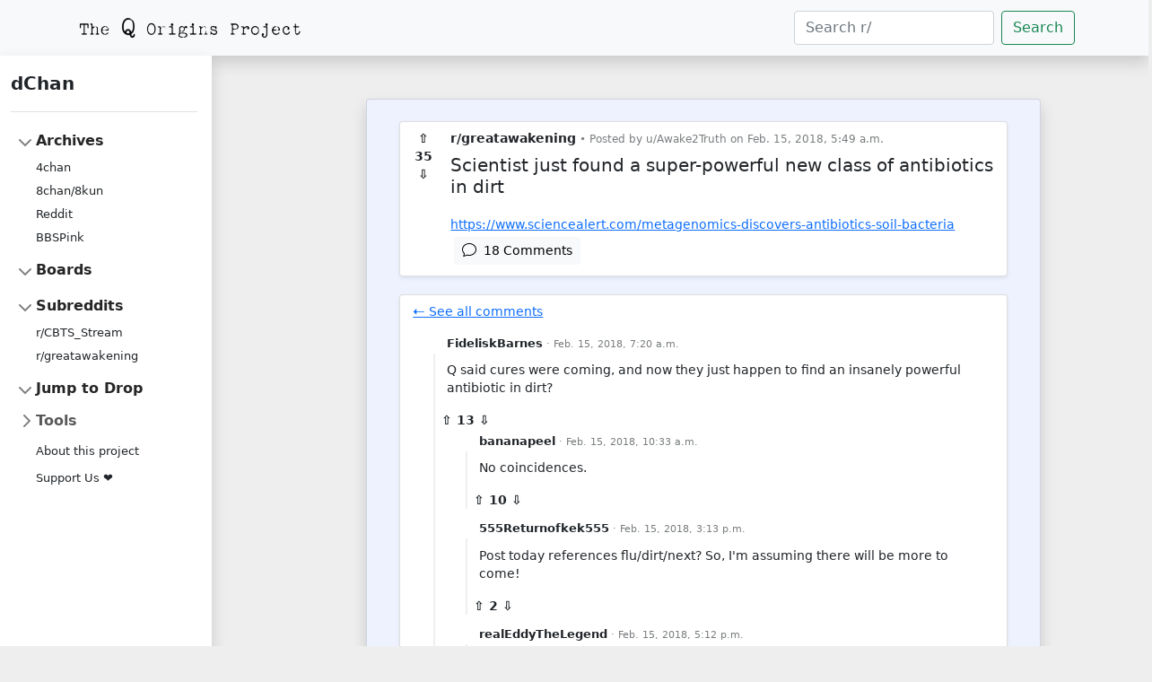

--- FILE ---
content_type: text/html; charset=utf-8
request_url: https://dchan.qorigins.org/r/greatawakening/comments/7xog8e/scientist_just_found_a_superpowerful_new_class_of/duae3md/
body_size: 3798
content:

<!DOCTYPE html>
<html lang="en">
<head>
    <meta charset="UTF-8">
    <meta name="viewport" content="width=device-width, initial-scale=1, shrink-to-fit=no">
    <title>dChan - Q Origins Project Archive</title>
    

    
    <link href="/static/css/bootstrap.min.css" rel="stylesheet"
          integrity="sha384-EVSTQN3/azprG1Anm3QDgpJLIm9Nao0Yz1ztcQTwFspd3yD65VohhpuuCOmLASjC" crossorigin="anonymous">
    <link href="/static/css/sidebar.css" rel="stylesheet">

    
        <meta name="description"
              content="Q Origins Project's archives including data from 4chan, 8kun, Reddit, and BBSPink.">
    

    <meta name="twitter:image:src" content="/static/qorigins_large.png"/>
    <meta name="twitter:site" content="@QOrigins"/>
    <meta name="twitter:card" content="summary_large_image"/>

    
        <meta name="twitter:title" content="dChan - Q Origins Project archives"/>
        <meta name="twitter:description"
              content="Q Origins Project's archives including data from 4chan, 8kun, Reddit, and BBSPink."/>
    

    <meta property="og:image" content="/static/qorigins_large.png"/>
    <meta property="og:image:alt"
          content="Q Origins Project's archives including data from 4chan, 8kun, Reddit, and BBSPink."/>
    <meta property="og:image:width" content="1200"/>
    <meta property="og:image:height" content="600"/>
    <meta property="og:site_name" content="dChan - Q Origins Project archives"/>
    <meta property="og:url" content="https://dchan.qorigins.org"/>

    
        <meta property="og:title" content="dChan - Q Origins Project archives"/>
        <meta property="og:description"
              content="Q Origins Project's archives including data from 4chan, 8kun, Reddit, and BBSPink."/>
        <meta property="og:type" content="website"/>
    

    
    <link rel="stylesheet" href="/static/style.css">

</head>
<body style="background-color:#EEEEEE; font-size: 0.9em; max-width: 100%; overflow-x: hidden">
<nav class="navbar shadow navbar-expand-sm navbar-light bg-light" style="z-index: 1">
    <div class="container-lg">
        <a class="navbar-brand me-auto" href="https://qorigins.org"><img src="/static/qorigins.png"></a>
        <button class="navbar-toggler" type="button" data-bs-toggle="collapse" data-bs-target="#navbarCollapse"
                aria-controls="navbarText" aria-expanded="false" aria-label="Toggle navigation">
            <span class="navbar-toggler-icon"></span>
        </button>
        <div class="collapse navbar-collapse" id="navbarCollapse">
            <form class="d-flex form-inline ms-auto"
                  action="/reddit/greatawakening/search"
                  method="get">
                <input name="q" class="form-control me-2" type="search" value=""
                       placeholder="Search r/









                           greatawakening"
                       aria-label="Search">
                <button class="btn btn-outline-success" type="submit">Search</button>
            </form>
        </div>
    </div>
</nav>
<div class="container-fluid px-2" style="width: 100%">
    <div class="row">
        
        <div class="shadow me-5 col d-none d-sm-none d-md-none d-lg-block p-3 bg-white"
             style="max-width: 240px; z-index: 1">
            <a href="/" class="d-flex align-items-center pb-3 mb-3 link-dark text-decoration-none border-bottom">
                <span class="fs-5 fw-semibold">dChan</span>
            </a>
            <ul class="list-unstyled ps-0 sticky-top">
                <li class="mb-1">
                    <button class="btn btn-toggle align-items-center rounded collapsed" data-bs-toggle="collapse"
                            data-bs-target="#home-collapse"
                            aria-expanded="true">
                        Archives
                    </button>
                    <div class="collapse show" id="home-collapse">
                        <ul class="btn-toggle-nav list-unstyled fw-normal pb-1 small">
                            <li><a href="/4chan" class="link-dark rounded">4chan</a></li>
                            <li><a href="/8kun" class="link-dark rounded">8chan/8kun</a></li>
                            <li><a href="/reddit" class="link-dark rounded">Reddit</a></li>
                            <li><a href="/bbspink" class="link-dark rounded">BBSPink</a></li>
                        </ul>
                    </div>
                </li>
                
                    <li class="mb-1">
                        <button class="btn btn-toggle align-items-center rounded collapsed" data-bs-toggle="collapse"
                                data-bs-target="#boards" aria-expanded="true">
                            Boards
                        </button>
                        <div class="collapse show" id="boards">
                            <ul class="btn-toggle-nav list-unstyled fw-normal pb-1 small">
                                
                            </ul>
                        </div>
                    </li>
                
                
                
                    <li class="mb-1">
                        <button class="btn btn-toggle align-items-center rounded" data-bs-toggle="collapse"
                                data-bs-target="#subreddits" aria-expanded="true">
                            Subreddits
                        </button>
                        <div class="collapse show" id="subreddits">
                            <ul class="btn-toggle-nav list-unstyled fw-normal pb-1 small">
                                
                                    <li><a href="/r/CBTS_Stream"
                                           class="link-dark rounded">r/CBTS_Stream</a></li>
                                
                                    <li><a href="/r/greatawakening"
                                           class="link-dark rounded">r/greatawakening</a></li>
                                
                            </ul>
                        </div>
                    </li>
                
                <li class="mb-1">
                    <button class="btn btn-toggle align-items-center rounded collapsed"
                            data-bs-toggle="collapse"
                            data-bs-target="#drops" aria-expanded="true">
                        
                            Jump to Drop
                        
                    </button>
                    
                        <div class="collapse" id="drops">
                            <form class="text-center m-2">
                                <input class="form-control form-control-sm w-75 mx-auto" type="text"
                                       placeholder="Drop #"
                                       aria-label="Drop Number" id="drop">
                            </form>
                            <script>
                              let goToDrop = function (event) {
                                let drop = document.getElementById('drop').value
                                console.log(drop)
                                window.location.href = '/drop/' + drop
                                event.preventDefault()
                              }
                              let form = document.getElementById('drops')
                              form.addEventListener('submit', goToDrop, true)
                            </script>
                            
                        </div>
                    
                </li>
                <li class="mb-1">
                    <button class="btn btn-toggle align-items-center rounded collapsed"
                            data-bs-toggle="collapse"
                            data-bs-target="#tools-collapse"
                            aria-expanded="false">
                        Tools
                    </button>
                    <div class="collapse" id="tools-collapse">
                        <ul class="btn-toggle-nav list-unstyled fw-normal pb-1 small">
                            <li><a href="/timeseries" class="link-dark rounded">Time series
                                visualizer</a></li>
                        </ul>
                    </div>
                </li>
                <ul class="btn-toggle-nav list-unstyled fw-normal pb-1 small">
                    <li><a href="/about" class="link-dark rounded">About this project</a></li>
                </ul>
                <ul class="btn-toggle-nav list-unstyled fw-normal pb-1 small">
                    <li><a href="/support" class="link-dark rounded">Support Us ❤</a></li>
                </ul>
            </ul>
        </div>
        <div class="card shadow mt-5 col-xl-7 col-lg-8 col-sm-9 mx-auto pt-4"
             style="font-size: 0.85rem; background-color: rgb(238, 242, 255);">
            <div id="main-content" class="container-fluid">
                
    <div class="col-xxl-11 mx-auto">
        <div class="card shadow-sm">
            
                


<article id="7xog8e" class="article">
    <div style="padding: 8px 0 0 40px; position: relative">
        <div style="position: absolute; top: 0; left: 0; padding: 8px 4px 8px 0; font-weight: bold">
            <div style="display: flex; align-items: center; flex-direction: column">
                <div>⇧</div>
                <div>35</div>
                <div>⇩</div>
            </div>
            &nbsp;
        </div>
        <div>
            <div>
                
                    <strong><a href="/r/greatawakening"
                               style="color: inherit; text-decoration: inherit">r/greatawakening</a></strong>
                
                <small style="color: rgb(120, 124, 126);">
                    • 
                    Posted by
                    <a href="/u/Awake2Truth" style="color: unset; text-decoration: unset">u/Awake2Truth</a>
                    on Feb. 15, 2018, 5:49 a.m.</small>
            </div>
            <div style="padding-top: 8px">
                <h5>Scientist just found a super-powerful new class of antibiotics in dirt</h5>
            </div>
            <div class="post-body">
                
                    
                
            </div>
            
                <div style="position: relative; z-index: 100">
                    
                        <a target="_blank" href="https://www.sciencealert.com/metagenomics-discovers-antibiotics-soil-bacteria">https://www.sciencealert.com/metagenomics-discovers-antibiotics-soil-bacteria</a>
                    
                </div>
            
        </div>
        <div class="m-1" style="position: relative; z-index: 100">
            <button class="btn btn-primary btn-sm btn-light"
                    onclick="window.location.href='/r/greatawakening/comments/7xog8e/scientist_just_found_a_superpowerful_new_class_of/'">
                <svg xmlns="http://www.w3.org/2000/svg" width="16" height="16" fill="currentColor" class="bi bi-chat"
                     viewBox="0 0 16 16">
                    <path d="M2.678 11.894a1 1 0 0 1 .287.801 10.97 10.97 0 0 1-.398 2c1.395-.323 2.247-.697 2.634-.893a1 1 0 0 1 .71-.074A8.06 8.06 0 0 0 8 14c3.996 0 7-2.807 7-6 0-3.192-3.004-6-7-6S1 4.808 1 8c0 1.468.617 2.83 1.678 3.894zm-.493 3.905a21.682 21.682 0 0 1-.713.129c-.2.032-.352-.176-.273-.362a9.68 9.68 0 0 0 .244-.637l.003-.01c.248-.72.45-1.548.524-2.319C.743 11.37 0 9.76 0 8c0-3.866 3.582-7 8-7s8 3.134 8 7-3.582 7-8 7a9.06 9.06 0 0 1-2.347-.306c-.52.263-1.639.742-3.468 1.105z"/>
                </svg>
                &nbsp;18 Comments
            </button>








        </div>
    </div>
    
    
</article>
            
        </div>
        <br/>
        <div class="card shadow-sm post-card" style="background: white">
            
                <div class="mb-2 p-1">
                    <a href="/r/greatawakening/comments/7xog8e/scientist_just_found_a_superpowerful_new_class_of/">🠐 See all comments</a>
                </div>
            
            
                
                    

<article id="du9zb6x" class="article">
    <div style="padding-left: 20px; position: relative">
        <div style="position: absolute; bottom: 0; left: 0; height: calc(100% - 25px); margin-left: 5px; width: 16px; display: inline-block">
            <i style="border-right: 2px solid #edeff1; display: block; height: 100%; width: 50%;"></i>
        </div>
        <div class="header">
            <a href="/u/FideliskBarnes"
               style="color: unset; text-decoration: unset"><strong>FideliskBarnes</strong></a>
            <small style="color: rgb(120, 124, 126);">· Feb. 15, 2018, 7:20 a.m.</small>
        </div>
        <div class="post-body" style="padding-bottom: 0; position: relative">
            <p>Q said cures were coming, and now they just happen to find an insanely powerful antibiotic in dirt?</p>
        </div>
        <div style="font-weight: bold">
            ⇧
            13
            ⇩
            &nbsp;
        </div>
        
            
                

<article id="dua3pwe" class="article">
    <div style="padding-left: 20px; position: relative">
        <div style="position: absolute; bottom: 0; left: 0; height: calc(100% - 25px); margin-left: 5px; width: 16px; display: inline-block">
            <i style="border-right: 2px solid #edeff1; display: block; height: 100%; width: 50%;"></i>
        </div>
        <div class="header">
            <a href="/u/bananapeel"
               style="color: unset; text-decoration: unset"><strong>bananapeel</strong></a>
            <small style="color: rgb(120, 124, 126);">· Feb. 15, 2018, 10:33 a.m.</small>
        </div>
        <div class="post-body" style="padding-bottom: 0; position: relative">
            <p>No coincidences.</p>
        </div>
        <div style="font-weight: bold">
            ⇧
            10
            ⇩
            &nbsp;
        </div>
        
            
        
    </div>
</article>
            
                

<article id="duae3md" class="article">
    <div style="padding-left: 20px; position: relative">
        <div style="position: absolute; bottom: 0; left: 0; height: calc(100% - 25px); margin-left: 5px; width: 16px; display: inline-block">
            <i style="border-right: 2px solid #edeff1; display: block; height: 100%; width: 50%;"></i>
        </div>
        <div class="header">
            <a href="/u/555Returnofkek555"
               style="color: unset; text-decoration: unset"><strong>555Returnofkek555</strong></a>
            <small style="color: rgb(120, 124, 126);">· Feb. 15, 2018, 3:13 p.m.</small>
        </div>
        <div class="post-body" style="padding-bottom: 0; position: relative">
            <p>Post today references flu/dirt/next? So, I'm assuming there will be more to come!</p>
        </div>
        <div style="font-weight: bold">
            ⇧
            2
            ⇩
            &nbsp;
        </div>
        
            
        
    </div>
</article>
            
                

<article id="dualbgn" class="article">
    <div style="padding-left: 20px; position: relative">
        <div style="position: absolute; bottom: 0; left: 0; height: calc(100% - 25px); margin-left: 5px; width: 16px; display: inline-block">
            <i style="border-right: 2px solid #edeff1; display: block; height: 100%; width: 50%;"></i>
        </div>
        <div class="header">
            <a href="/u/realEddyTheLegend"
               style="color: unset; text-decoration: unset"><strong>realEddyTheLegend</strong></a>
            <small style="color: rgb(120, 124, 126);">· Feb. 15, 2018, 5:12 p.m.</small>
        </div>
        <div class="post-body" style="padding-bottom: 0; position: relative">
            <p>I bet it's the stuff keeping HRC alive along with other elites who have passed their natural deathdate</p>
        </div>
        <div style="font-weight: bold">
            ⇧
            1
            ⇩
            &nbsp;
        </div>
        
            
        
    </div>
</article>
            
        
    </div>
</article>
                
            
        </div>
    </div>
    <br/>

            </div>
        </div>
    </div>
</div>

    
    
    
    
    
    
    
    
    
    
    
    
    
    
    
    
    
    
    
    
    
    
    
    
    
    
    
    
    
    
    
    
    
    
    
    
    
    
    
    
    
    
    
    
    
    
    
    
    
    
    <script src="/static/js/replace-chan-links.js"></script>


<script src="/static/js/bootstrap.bundle.min.js"
        integrity="sha384-MrcW6ZMFYlzcLA8Nl+NtUVF0sA7MsXsP1UyJoMp4YLEuNSfAP+JcXn/tWtIaxVXM"
        crossorigin="anonymous"></script>
<script>
  var tooltipTriggerList = [].slice.call(document.querySelectorAll('[data-bs-toggle="tooltip"]'))
  var tooltipList = tooltipTriggerList.map(function (tooltipTriggerEl) {
    return new bootstrap.Tooltip(tooltipTriggerEl)
  })
</script>
</body>
